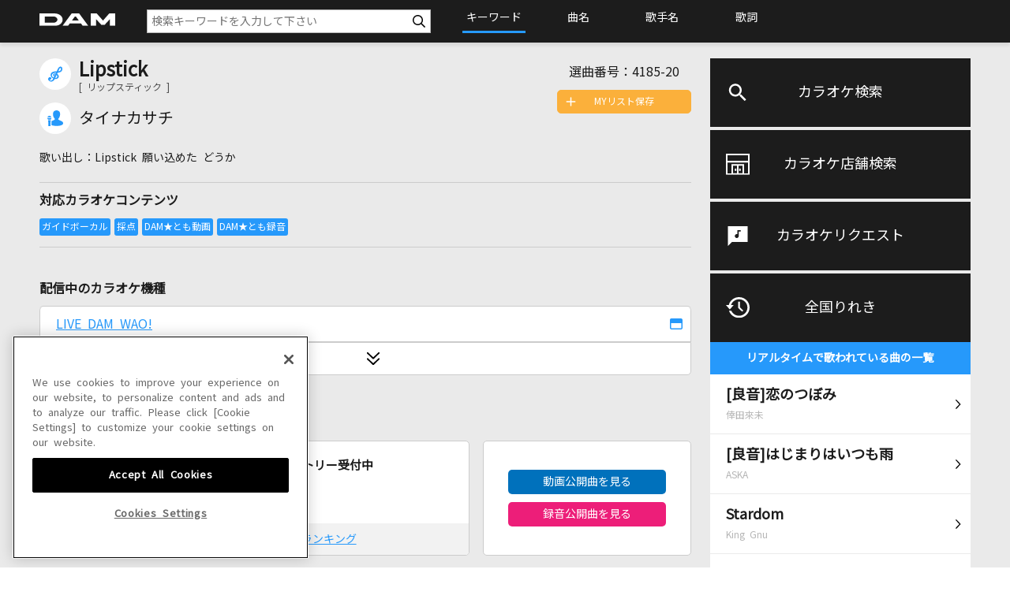

--- FILE ---
content_type: text/html
request_url: https://www.clubdam.com/karaokesearch/songleaf.html?requestNo=4185-20
body_size: 24007
content:
<!DOCTYPE html>
<html lang="ja">
  <head>
    <!-- clubdam.com に対する OneTrust Cookie 同意通知の始点 -->
    <script type="text/javascript" src="https://cdn-au.onetrust.com/consent/434315b2-6576-4e74-b216-a53e2b81c4d8/OtAutoBlock.js" ></script>
    <script src="https://cdn-au.onetrust.com/scripttemplates/otSDKStub.js"  type="text/javascript" charset="UTF-8" data-domain-script="434315b2-6576-4e74-b216-a53e2b81c4d8" ></script>
    <script type="text/javascript">
    function OptanonWrapper() { }
    </script>
    <!-- clubdam.com に対する OneTrust Cookie 同意通知の終点 -->
    
    <!-- meta-->
    <meta charset="UTF-8">
    <meta http-equiv="X-UA-Compatible" content="IE=edge">
    <meta name="viewport" content="width=device-width,initial-scale=1,minimum-scale=1.0,maximum-scale=1.0,user-scalable=no">
    <meta name="description" content="カラオケDAMのカラオケ検索なら配信中の楽曲を「曲名」「歌手名」「歌詞」「キーワード」からかんたんに探せます。さらにカラオケ検索で見つけたお気に入り曲はMYリストに保存してお店ですぐに歌えます。">
    <meta name="format-detection" content="telephone=no">
    
    <!-- Google Tag Manager -->
    <script>
    (function(w,d,s,l,i){w[l]=w[l]||[];
    w[l].push({'gtm.start': new Date().getTime(),event:'gtm.js'});
    var f=d.getElementsByTagName(s)[0],
      j=d.createElement(s),dl=l!='dataLayer'?'&l='+l:'';
      j.setAttributeNode(d.createAttribute('data-ot-ignore'));
      j.async=true;
      j.src='https://www.googletagmanager.com/gtm.js?id='+i+dl;
      f.parentNode.insertBefore(j,f);
      })(window,document,'script','dataLayer','GTM-NCGPQQX');
    </script>
    <!-- End Google Tag Manager -->
    
    <!-- title-->
    <title>カラオケ検索(曲や歌詞をさがす)｜カラオケDAM</title>
    
    <!-- fvavicon / apple-touch-icon-->
    <link rel="shortcut icon" type="image/vnd.microsoft.icon" href="/assets/dkcommon/favicon.ico">
    <link rel="apple-touch-icon" sizes="180x180" href="/assets/dkcommon/apple-touch-icon.png">
    
    <!-- CSS-->
    <link rel="stylesheet" type="text/css" href="/assets/dkcommon/css/style_dkcommon.css">
    <link rel="stylesheet" type="text/css" href="/assets/dkcommon/css/karaokesearch.css">
    <link rel="stylesheet" type="text/css" href="/assets/dkcommon/css/mylistRestore.css">
    
    <!-- JS-->
    <script src="/assets/dkcommon/js/lib_dkcommon.js"></script>
    <script src="/assets/dkcommon/js/main_dkcommon.js"></script>
    <script src="/assets/dkcommon/js/main_karaokesearch.js?v=20250401"></script>
    <script>var $j331 = jQuery.noConflict(true);</script>
    <script src="/assets/dkcommon/js/karaokesearch.js"></script>
    <script src="/assets/dkcommon/js/mylistRestore.js"></script>
  </head>
  <body class="karaokesearch-songleaf karaokesearch-page">
    <!-- Google Tag Manager (noscript) -->
    <noscript><iframe data-ot-ignore src="https://www.googletagmanager.com/ns.html?id=GTM-NCGPQQX"
    height="0" width="0" style="display:none;visibility:hidden"></iframe></noscript>
    <!-- End Google Tag Manager (noscript) -->
    <div id="WebMember_Background"></div>
    <div id="WebMember_Console"></div>
    <div id="NewWebMembership"  style="display:none;"></div>
    <div class="page-wrapper" id="anchor-pagetop">
      <header class="header">
        <div class="inner">
          <h1><a href="./"><img src="/assets/dkcommon/images/logo.svg" alt="DAM"></a></h1>
          <form class="form-karaokesearch">
            <div class="input-wrap">
              <input class="keyword" type="search" name="keyword" placeholder="検索キーワードを入力して下さい" autocomplete="off" maxlength="100">
              <ul class="history-list"></ul>
              <ul class="auto-complete-list"></ul>
              <div class="btn-keyword-reset"></div>
              <button class="btn-search"></button>
            </div>
            <div class="radio-wrap">
              <label>
                <input type="radio" name="type" value="keyword" checked><span>キーワード</span>
              </label>
              <label>
                <input type="radio" name="type" value="song"><span>曲名</span>
              </label>
              <label>
                <input type="radio" name="type" value="artist"><span>歌手名</span>
              </label>
              <label>
                <input type="radio" name="type" value="lylic"><span>歌詞</span>
              </label>
            </div>
          </form>
          <div class="ico-hamburger is-tb-sp"><a class="btn-hamburger" href="#hamburger-content"><span class="line-1"></span><span class="line-2"></span><span class="line-3"></span></a></div>
        </div>
      </header>
      <!-- コンテンツエリア-->
      <main class="main">
        <div class="content-wrap">
          <div class="inner">
            <div class="service-content" id="hamburger-content">
              <div class="menu-container">
                <ul class="menu-list">
                  <li class="menu-item"><a class="menu-karaokeserach" href="/karaokesearch/">カラオケ検索</a></li>
                  <li class="menu-item"><a class="menu-shopserach" href="/shopsearch/">カラオケ店舗検索</a></li>
                  <li class="menu-item"><a class="menu-karaokerequest" href="/karaokerequest/">カラオケリクエスト</a></li>
                  <li class="menu-item"><a class="menu-nowsinging" href="/karaokesearch/nowsinging.html">全国りれき</a>
                    <div class="nowsinging-container">
                      <p class="nowsinging-lead">リアルタイムで歌われている曲の一覧</p>
                      <ul class="nowsinging-list"></ul>
                      <div class="nowsinging-link"><a href="/karaokesearch/nowsinging.html">もっと見る</a></div>
                    </div>
                  </li>
                </ul>
              </div>
              <div class="service-container">
                <div class="service-wrap"><a href="/">
                    <p>DAMの新曲・ランキングなど<br>カラオケ最新情報をチェック！</p><img src="/assets/dkcommon/images/logo_dam.png" alt="DAM"></a></div>
                <div class="service-wrap"><a href="/app/damtomo/top/Index.do">
                    <p>DAMに会員登録・ログインして<br>カラオケをもっと楽しもう！</p><img src="/assets/dkcommon/images/logo_damtomo.png" alt="DAM★とも"></a></div>
                <div class="service-wrap"><a href="/karaokeatdam/">
                    <p>自宅でカラオケ歌い放題！<br>家族や友達と一緒に！練習にも！</p><img src="/assets/dkcommon/images/logo_karaokedam.png" alt="カラオケ@DAM"></a></div>
              </div>
            </div>
            <div class="main-content">
              <div class="song-detail">
                <div class="ico-ttl"><img src="/assets/dkcommon/images/ico_song.svg" alt=""></div>
                <h2 class="song-name"></h2>
                <div class="song-yomi"></div>
                <div class="artist-detail">
                  <div class="ico-ttl"><img src="/assets/dkcommon/images/ico_artist.svg" alt=""></div>
                  <h2 class="artist-name"><a href="./artistleaf.html"></a></h2>
                </div>
                <div class="request-no">選曲番号：<span></span></div>
                <div class="first-line"></div>
                <div class="tieup"></div>
                <div class="song-info">
                  <div class="song-info-ttl">対応カラオケコンテンツ</div>
                  <div class="ico-wrap"></div>
                </div>
                <div class="is-pc">
                  <div class="btns"><a class="btn-mylist btn-mylist-pc btn-mylist-restore" href="#">MYリスト保存</a></div>
                </div>
                <div class="is-tb">
                  <div class="btns"><a class="btn-reserve" href="#reserve"><img class="logo" src="/assets/dkcommon/images/logo_denmokuapp.svg"><span>デンモクアプリで予約</span></a><a class="btn-mylist btn-mylist-sp btn-mylist-restore" href="#"><span>MYリスト保存</span></a></div>
                  <div class="modal-content" id="reserve">
                    <div id="denmokumini">
                      <h2 class="modal-ttl">デンモクアプリ</h2>
                      <div class="modal-body">
                        <p>下記よりアプリを起動、またはアプリをダウンロードしてください。</p>
                        <p class="logo-denmokumini"><img src="/assets/dkcommon/images/logo_denmokuapp.svg" alt=""></p>
                        <div class="btn-wrap"><a class="btn-denmokumini" href="">アプリを起動</a><a class="btn-appstore" href="https://apps.apple.com/jp/app/denmokumini/id470831622" target="_blank"><img src="/assets/dkcommon/images/btn_app.png" alt=""></a></div>
                      </div>
                    </div>
                  </div>
                </div>
              </div>
              <div class="model-section">
                <h2 class="model-ttl">配信中のカラオケ機種</h2>
                <div class="model-content">
                  <ul class="model-list latest-model"></ul>
                  <ul class="model-list accordion-contents" id="model-list"></ul>
                  <div class="btn-more-wrap"><a class="btn-more btn-accordion down" href="#model-list"> </a></div>
                </div>
              </div>
              <div class="related-section">
                <h2 class="related-ttl">関連するカラオケ楽曲</h2>
                <div class="btns"></div>
              </div>
              <div class="damtomo-section">
                <h2 class="damtomo-ttl"><img src="/assets/dkcommon/images/karaokesearch/logo_damtomo_vocal.svg" alt="DAM★とも ボーカル"><a class="ico-question" href="/member/"><img src="/assets/dkcommon/images/ico_circle-question-solid.svg" alt="question"></a></h2>
                <div class="damtomo-wrap">
                  <div class="damtomo-content damtomo-vocal-wrap"><span class="entry-month"></span>
                    <div class="damtomo-vocal">
                      <div class="damtomo-user">
                        <div class="damtomo-user-img"></div>
                        <div class="damtomo-user-point-name">
                          <div class="damtomo-user-point"><span></span>点</div>
                          <div class="damtomo-user-name"><a href=""></a>さん</div>
                        </div>
                        <div class="damtomo-vocal-link"><span><img src="/assets/dkcommon/images/ico_circle-chevron-right-solid.svg" alt=""></span></div>
                      </div>
                    </div>
                    <div class="damtomo-vocal-ranking"><a class="btn-link" href="">DAM★ともボーカルエントリーランキング</a></div>
                  </div>
                  <div class="damtomo-content damtomo-public-song">
                    <div class="btn-wrap"><a class="btn-movie" href="">動画公開曲を見る</a><a class="btn-music" href="">録音公開曲を見る</a></div>
                  </div>
                </div>
              </div>
              <div class="rankingbattle-section">
                <h2 class="rankingbattle-ttl"><img src="/assets/dkcommon/images/logo_rankingbattle.png" alt="ランキングバトル"><a class="ico-question" href="/contents/saiten/rankingbattle.html" target="_blank"><img src="/assets/dkcommon/images/ico_circle-question-solid.svg" alt="question"></a></h2>
                <div class="ranking-wrap">
                  <div class="ranking-container">
                    <div class="ranking-content rank1">
                      <div class="ranking-no"><img src="/assets/dkcommon/images/ico_crown-solid-1.svg" alt="1位"><span>1</span></div>
                      <div class="ranking-txt">
                        <div class="ranking-point"> <span>----</span>点</div>
                        <div class="ranking-user">----</div>
                      </div>
                    </div>
                    <div class="ranking-content rank2">
                      <div class="ranking-no"><img src="/assets/dkcommon/images/ico_crown-solid-2.svg" alt="2位"><span>2</span></div>
                      <div class="ranking-txt">
                        <div class="ranking-point"> <span>----</span>点</div>
                        <div class="ranking-user">----</div>
                      </div>
                    </div>
                    <div class="ranking-content rank3">
                      <div class="ranking-no"><img src="/assets/dkcommon/images/ico_crown-solid-3.svg" alt="3位"><span>3</span></div>
                      <div class="ranking-txt">
                        <div class="ranking-point"> <span>----</span>点</div>
                        <div class="ranking-user">----</div>
                      </div>
                    </div>
                  </div>
                </div>
                <div class="ranking-more"><a href=""><img src="/assets/dkcommon/images/ico_chevron-right-regular.svg" alt="">ランキングバトル ONLINE 順位一覧 へ </a></div>
              </div>
              <div class="damtomo-movie-section">
                <h2 class="damtomo-ttl"><img src="/assets/dkcommon/images/karaokesearch/logo_damtomo_movie.svg" alt="DAM★とも 動画"><a class="ico-question" href="/contents/damtomo/damtomo_douga.html" target="_blank"><img src="/assets/dkcommon/images/ico_circle-question-solid.svg" alt="question"></a><span class="ranking-ttl">再生回数ランキング</span></h2>
                <div class="ranking-wrap">
                  <div class="ranking-container">
                    <div class="ranking-content rank1">
                      <div class="ranking-no"><img src="/assets/dkcommon/images/ico_crown-solid-1.svg" alt="1位"><span>1</span></div>
                      <div class="ranking-info">
                        <div class="ranking-img"><img src="/assets/dkcommon/images/karaokesearch/thumb_movie.jpg" alt=""></div>
                        <div class="ranking-txt">
                          <div class="ranking-point"> <span>---- </span>回</div>
                          <div class="ranking-user">----</div>
                        </div>
                      </div>
                    </div>
                    <div class="ranking-content rank2">
                      <div class="ranking-no"><img src="/assets/dkcommon/images/ico_crown-solid-2.svg" alt="2位"><span>2</span></div>
                      <div class="ranking-info">
                        <div class="ranking-img"><img src="/assets/dkcommon/images/karaokesearch/thumb_movie.jpg" alt=""></div>
                        <div class="ranking-txt">
                          <div class="ranking-point"> <span>---- </span>回</div>
                          <div class="ranking-user">----</div>
                        </div>
                      </div>
                    </div>
                    <div class="ranking-content rank3">
                      <div class="ranking-no"><img src="/assets/dkcommon/images/ico_crown-solid-3.svg" alt="3位"><span>3</span></div>
                      <div class="ranking-info">
                        <div class="ranking-img"><img src="/assets/dkcommon/images/karaokesearch/thumb_movie.jpg" alt=""></div>
                        <div class="ranking-txt">
                          <div class="ranking-point"> <span>---- </span>回</div>
                          <div class="ranking-user">----</div>
                        </div>
                      </div>
                    </div>
                  </div>
                </div>
              </div>
              <div class="damtomo-music-section">
                <h2 class="damtomo-ttl"><img src="/assets/dkcommon/images/karaokesearch/logo_damtomo_music.svg" alt="DAM★とも 録音"><a class="ico-question" href="/contents/damtomo/damtomo_rokuon.html" target="_blank"><img src="/assets/dkcommon/images/ico_circle-question-solid.svg" alt="question"></a><span class="ranking-ttl">再生回数ランキング</span></h2>
                <div class="ranking-wrap">
                  <div class="ranking-container">
                    <div class="ranking-content rank1">
                      <div class="ranking-no"><img src="/assets/dkcommon/images/ico_crown-solid-1.svg" alt="1位"><span>1</span></div>
                      <div class="ranking-info">
                        <div class="ranking-img"><img src="/assets/dkcommon/images/karaokesearch/thumb_music.png" alt=""></div>
                        <div class="ranking-txt">
                          <div class="ranking-point"> <span> ---- </span>回</div>
                          <div class="ranking-user">----</div>
                        </div>
                      </div>
                    </div>
                    <div class="ranking-content rank2">
                      <div class="ranking-no"><img src="/assets/dkcommon/images/ico_crown-solid-2.svg" alt="2位"><span>2</span></div>
                      <div class="ranking-info">
                        <div class="ranking-img"><img src="/assets/dkcommon/images/karaokesearch/thumb_music.png" alt=""></div>
                        <div class="ranking-txt">
                          <div class="ranking-point"> <span>---- </span>回</div>
                          <div class="ranking-user">----</div>
                        </div>
                      </div>
                    </div>
                    <div class="ranking-content rank3">
                      <div class="ranking-no"><img src="/assets/dkcommon/images/ico_crown-solid-3.svg" alt="3位"><span>3</span></div>
                      <div class="ranking-info">
                        <div class="ranking-img"><img src="/assets/dkcommon/images/karaokesearch/thumb_music.png" alt=""></div>
                        <div class="ranking-txt">
                          <div class="ranking-point"> <span>---- </span>回</div>
                          <div class="ranking-user">----</div>
                        </div>
                      </div>
                    </div>
                  </div>
                </div>
              </div>
              <div class="service-store-section">
                <div class="service-section">
                  <h2 class="service-ttl">関連カラオケサービス</h2>
                  <div class="is-pc">
                    <div class="btns">
                      <div class="btn">
                        <div class="img"><img src="/assets/dkcommon/images/logo_karaokedam.svg" alt="カラオケ@DAM"></div>
                        <div class="txt"><a class="btn-ouchikaraoke" href="">カラオケ@DAM</a>
                          <p>いつものカラオケが24時間いつでもおうちで楽しめる！</p>
                        </div>
                      </div>
                    </div>
                  </div>
                  <div class="is-tb">
                    <div class="btns">
                      <div class="btn">
                        <div class="img"><img src="/assets/dkcommon/images/logo_karaokedam.svg" alt="カラオケ@DAM"></div>
                        <div class="txt"><a class="btn-ouchikaraoke" href="">カラオケ@DAM</a>
                          <p>いつものカラオケが24時間いつでもおうちで楽しめる！</p>
                        </div>
                      </div>
                    </div>
                  </div>
                </div>
                <div class="store-section">
                  <h2 class="store-ttl">カラオケ店舗検索</h2>
                  <div class="btns">
                    <div class="btn">
                      <div class="img"><img src="/assets/dkcommon/images/map.svg" alt=""></div>
                      <div class="txt"><a href="/shopsearch/">店舗検索</a></div>
                    </div>
                  </div>
                </div>
              </div>
            </div>
          </div>
        </div>
        <div class="breadcrumb is-hide">
          <div class="inner"></div>
        </div>
      </main>
      <div class="footer">
        <div class="footer-link">
          <div class="inner">
            <div class="footer-nav1">
              <ul>
                <li><a href="/sitemap/">サイトマップ</a></li>
                <li><a href="/inquiry/">お問い合わせ</a></li>
                <li><a href="/">DAM</a></li>
                <li><a href="/member/">DAM★とも</a></li>
                <li><a href="/karaokeatdam/">カラオケ＠DAM</a></li>
              </ul>
            </div>
            <div class="footer-nav2">
              <ul>
                <li><a href="https://www.dkkaraoke.co.jp/use/" target="_blank">サイトのご利用について</a></li>
                <li><a href="https://www.dkkaraoke.co.jp/karaoke_use/" target="_blank">カラオケご利用にあたっての注意事項</a></li>
                <li><a href="/terms/membership.html">DAM★とも会員規約</a></li>
                <li><a href="/payment/">月額制サービスご利用にあたって</a></li>
              </ul>
              <ul>
                <li><a href="/payment/law.html">特定商取引法に基づく表示</a></li>
                <li><a href="https://www.dkkaraoke.co.jp/privacy/" target="_blank">プライバシーポリシー</a></li>
                <!-- OneTrust Cookies Settings button (link) start -->
                <li><a onclick="Optanon.ToggleInfoDisplay()" id="ot-sdk-btn" style="color:#1c1c1c;cursor: pointer;">クッキー設定</a></li>
                <!-- OneTrust Cookies Settings button (link) end -->
                <li><a href="/privacy/informative.html">インフォマティブデータの取得について</a></li>
                <li><a href="/payment/contract.html">ご契約方法</a></li>
                <li><a href="https://www.dkkaraoke.co.jp/" target="_blank">企業情報（コーポレートサイト）</a></li>
              </ul>
            </div>
          </div>
        </div>
        <div class="footer-logo">
          <p><a class="over" href="/"><img src="/assets/dkcommon/images/logo_dam.png" alt="DAM"></a></p>
        </div>
        <div class="footer-copyright">
          <p>&copy; DAIICHIKOSHO CO.,LTD. All Rights Reserved.</p>
        </div>
        <div class="footer-prohibited-matter">
          <p>このサイトに掲載されている一切の文章・画像・写真・動画・音声等を、手段や形態を問わず、著作権法の定める範囲を超えて無断で複製、転載、ファイル化などすることを禁じます。</p>
          <p>楽曲及びコンテンツは、機種によりご利用いただけない場合があります。<br>楽曲及びコンテンツの配信日、配信内容が変更になる場合があります。<br>楽曲によりMYリスト保存ができない場合があります。</p>
        </div>
        <div class="footer-licence">
          <div class="inner">
            <div class="footer-licence-container">
              <div class="footer-licence-img"><img src="/assets/dkcommon/images/logo_footer_01.jpg" alt="JASRAC"></div>
              <div class="footer-licence-num">
                <dl>
                  <dt>JASRAC許諾番号</dt>
                  <dd>6602250213Y31015 6602250112Y38026 6602250240Y31015 6602250241Y45122</dd>
                </dl>
              </div>
            </div>
            <div class="footer-licence-container">
              <div class="footer-licence-img"><img src="/assets/dkcommon/images/logo_footer_02.png" alt="NexTone"></div>
              <div class="footer-licence-num">
                <dl>
                  <dt>NexTone許諾番号</dt>
                  <dd>ID000002945 ID000002947 ID000002937 ID000002938</dd>
                </dl>
              </div>
            </div>
          </div>
        </div>
      </div>
    </div>
  </body>
</html>

--- FILE ---
content_type: text/xml;charset=utf-8
request_url: https://www.clubdam.com/app/damtomo/shopRelation/GetRecentlySongHistoryXML.do?&getCount=10&enc=utf-8
body_size: 3804
content:
<?xml version="1.0" encoding="utf-8"?>
<document xmlns="https://www.clubdam.com/app/damtomo/shopRelation/GetRecentlySongHistoryXML" type="2.1">
<result>
<status>OK</status>
<statusCode>0000</statusCode>
<message></message>
</result>
<list count="10">
<data>
<recentlySongHistory rank="1" contentsId="3940768" contentsName="恋のつぼみ [良音]" artistCd="231308" artistName="倖田來未" requestNo="6673-18" scoringDateTime="20260125190010" dContentsName="[良音]恋のつぼみ" dArtistName="倖田來未" damArtistCode="16875"></recentlySongHistory>
</data>
<data>
<recentlySongHistory rank="2" contentsId="2824136" contentsName="はじまりはいつも雨 [良音]" artistCd="394497" artistName="ASKA" requestNo="1015-16" scoringDateTime="20260122131918" dContentsName="[良音]はじまりはいつも雨" dArtistName="ASKA" damArtistCode="241"></recentlySongHistory>
</data>
<data>
<recentlySongHistory rank="3" contentsId="5938602" contentsName="Stardom" artistCd="481213" artistName="King Gnu" requestNo="1336-41" scoringDateTime="20260125113651" dContentsName="Stardom" dArtistName="King Gnu" damArtistCode="126158"></recentlySongHistory>
</data>
<data>
<recentlySongHistory rank="4" contentsId="4083462" contentsName="God knows..." artistCd="362603" artistName="涼宮ハルヒ(CV.平野綾)" requestNo="4461-09" scoringDateTime="20260123193015" dContentsName="God knows..." dArtistName="涼宮ハルヒ(CV.平野綾)" damArtistCode="48643"></recentlySongHistory>
</data>
<data>
<recentlySongHistory rank="5" contentsId="2805501" contentsName="SAY YES" artistCd="3454" artistName="CHAGE &amp; ASKA" requestNo="1473-08" scoringDateTime="20260125112659" dContentsName="SAY YES" dArtistName="CHAGE &amp; ASKA" damArtistCode="17846"></recentlySongHistory>
</data>
<data>
<recentlySongHistory rank="6" contentsId="2813019" contentsName="シングルベッド" artistCd="68113" artistName="シャ乱Q" requestNo="2975-03" scoringDateTime="20260119160355" dContentsName="シングルベッド" dArtistName="シャ乱Q" damArtistCode="4848"></recentlySongHistory>
</data>
<data>
<recentlySongHistory rank="7" contentsId="4866323" contentsName="Troublemaker [良音]" artistCd="226112" artistName="嵐(アラシ)" requestNo="7444-60" scoringDateTime="20260123143638" dContentsName="[良音]Troublemaker" dArtistName="嵐(アラシ)" damArtistCode="20768"></recentlySongHistory>
</data>
<data>
<recentlySongHistory rank="8" contentsId="5862501" contentsName="強盗と花束" artistCd="480235" artistName="ヨルシカ" requestNo="5245-97" scoringDateTime="20260123175331" dContentsName="強盗と花束" dArtistName="ヨルシカ" damArtistCode="125954"></recentlySongHistory>
</data>
<data>
<recentlySongHistory rank="9" contentsId="2806459" contentsName="あゝ無情" artistCd="32723" artistName="アン・ルイス" requestNo="1352-13" scoringDateTime="20260122183414" dContentsName="あゝ無情" dArtistName="アン・ルイス" damArtistCode="4546"></recentlySongHistory>
</data>
<data>
<recentlySongHistory rank="10" contentsId="5989024" contentsName="窓の中から(ビデオクリップバージョン)" artistCd="2719" artistName="BUMP OF CHICKEN" requestNo="6876-43" scoringDateTime="20260123222947" dContentsName="窓の中から(ビデオクリップバージョン)" dArtistName="BUMP OF CHICKEN" damArtistCode="15031"></recentlySongHistory>
</data>
</list>
</document>



--- FILE ---
content_type: text/xml;charset=utf-8
request_url: https://www.clubdam.com/app/damtomo/music/GetRelationedMusicXML.do?requestNo=4185-20&enc=utf-8
body_size: 788
content:
<?xml version="1.0" encoding="utf-8"?>
<document xmlns="https://www.clubdam.com/app/damtomo/music/GetRelationedMusicXML" type="2.1">
<result>
<status>OK</status>
<statusCode>0000</statusCode>
<message></message>
</result>
<list>
<data>
<contents contentsId="4632619" requestNo="4185-20" lyricsFlag="0" streamKaraokeFlag="1">Lipstick</contents>
</data>
</list>
</document>



--- FILE ---
content_type: text/xml;charset=utf-8
request_url: https://www.clubdam.com/app/damtomo/music/GetRelationedMusicXML.do?requestNo=4185-20&enc=utf-8
body_size: 790
content:
<?xml version="1.0" encoding="utf-8"?>
<document xmlns="https://www.clubdam.com/app/damtomo/music/GetRelationedMusicXML" type="2.1">
<result>
<status>OK</status>
<statusCode>0000</statusCode>
<message></message>
</result>
<list>
<data>
<contents contentsId="4632619" requestNo="4185-20" lyricsFlag="0" streamKaraokeFlag="1">Lipstick</contents>
</data>
</list>
</document>

